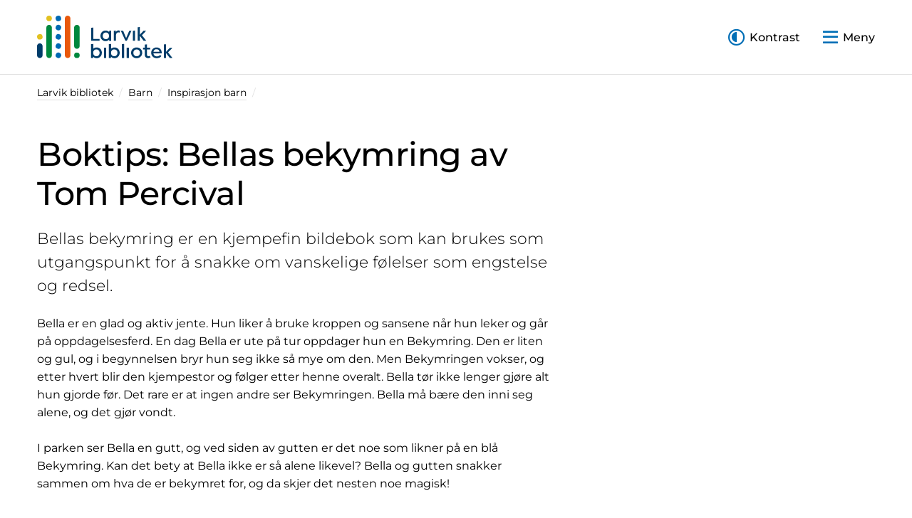

--- FILE ---
content_type: text/html; charset=utf-8
request_url: https://bibliotek.larvik.kommune.no/barn/inspirasjon-barn/boktips-bellas-bekymring-av-tom-percival/
body_size: 10676
content:

<!DOCTYPE html>
<html lang="no">
<!-- BEGIN HEAD -->
<head>
    


        <script src="https://cdn.usefathom.com/script.js" data-site="QPWGSTOT" defer></script>

    <meta charset="utf-8" />
    <meta name="viewport" content="width=device-width, initial-scale=1, shrink-to-fit=no">
    <meta content="Boktips: Bellas bekymring av Tom Percival" name="description" />
    <meta http-equiv="x-ua-compatible" content="ie=edge">
    <title>Larvik bibliotek</title>
    <link rel="preload" as="font" type="font/woff2" href="/fonts/montserrat-v23-latin-regular.woff2" crossorigin>
    <link rel="preload" as="font" type="font/woff2" href="/fonts/montserrat-v23-latin-300.woff2" crossorigin>
    <link rel="preload" as="font" type="font/woff2" href="/fonts/montserrat-v23-latin-500.woff2" crossorigin>
    <link rel="preload" as="font" type="font/woff2" href="/fonts/montserrat-v23-latin-600.woff2" crossorigin>
    <link rel="preload" as="font" type="font/woff2" href="/fonts/montserrat-v23-latin-300italic.woff2" crossorigin>
    <link rel="preload" as="font" type="font/woff2" href="/fonts/montserrat-v23-latin-italic.woff2" crossorigin>
    

    
    <meta property="og:title" content="Boktips: Bellas bekymring av Tom Percival" />
    <meta property="og:description" content="Bellas bekymring er en kjempefin bildebok som kan brukes som utgangspunkt for &#xE5; snakke om vanskelige f&#xF8;lelser som engstelse og redsel." />
    <meta property="og:image" content="https://bibliotek.larvik.kommune.no/media/hvplzsoo/helga-anbefaler-9.png" />
    <meta property="og:url" content="https://bibliotek.larvik.kommune.no/barn/inspirasjon-barn/boktips-bellas-bekymring-av-tom-percival/" />


    
    
    



    
    <!-- BEGIN MAINSITE CSS -->
    <script>
        !function(){const e=localStorage.getItem("theme");null!==e&&(document.documentElement.className=e)}();
    </script>
    <link href="/css/main.min.css?v=DKssHeDxWlHq7Alr1JslI2QOY7ZCaBkhnBBJGB3p4_U" rel="stylesheet" />
    <!-- END MAINSITE CSS -->
    <!-- END GLOBAL MANDATORY STYLES -->

    <!-- BEGIN PAGE LEVEL PLUGINS -->
    
    <!-- END PAGE LEVEL PLUGINS -->
    <!-- BEGIN PAGE LEVEL STYLES -->
    
    <!-- END PAGE LEVEL STYLES -->
    </head>
<!-- END HEAD -->
<body class="">
    <!-- BEGIN HEADER -->
    
<header id="siteHeader" class="site-header site-header-library">
    <a id="skipLink" href="#mainContent" class="skip-link" accesskey="s">Til hovedinnhold</a>
    <div class="container">
        


        <div class="d-flex justify-content-between">
            <div class="logo" style="">
                <a href="/">
                    <svg id="logo" xmlns="http://www.w3.org/2000/svg" width="473" height="150" viewBox="0 0 473 150"><g id="logo-symbol"><circle cx="42.13" cy="9.65" r="9.65" fill="#e2c121"></circle><circle cx="74.54" cy="9.65" r="9.65" transform="translate(-.22 17.38) rotate(-13.28)" fill="#0069b3"></circle><path d="M116.6,9.65C116.6,4.32,112.28,0,106.95,0s-9.46,4.14-9.63,9.31h-.04V139.03h.04c0,.09-.01,.17-.01,.26,0,5.33,4.32,9.65,9.65,9.65s9.65-4.32,9.65-9.65c0-.27-.02-.54-.04-.8v-30.81c.02-.26,.04-.53,.04-.8s-.02-.54-.04-.8v-30.95c.02-.26,.04-.53,.04-.8s-.02-.54-.04-.8v-30.81c.02-.26,.04-.53,.04-.8s-.02-.54-.04-.8V10.45c.02-.26,.04-.53,.04-.8Z" fill="#e9580c"></path><path d="M51.78,41.92c0-5.33-4.32-9.65-9.65-9.65s-9.65,4.32-9.65,9.65c0,.07,0,.13,.01,.2h-.07v96.91h.07c0,.09-.01,.17-.01,.26,0,5.33,4.32,9.65,9.65,9.65s9.65-4.32,9.65-9.65c0-.38-.03-.75-.07-1.12v-30.17c.04-.37,.07-.74,.07-1.12s-.03-.75-.07-1.12v-30.31c.04-.37,.07-.74,.07-1.12s-.03-.75-.07-1.12v-30.17c.04-.37,.07-.74,.07-1.12Z" fill="#00883e"></path><circle cx="74.54" cy="41.92" r="9.65" transform="translate(7.29 94.74) rotate(-67.5)" fill="#0069b3"></circle><circle cx="9.66" cy="74.33" r="9.65" transform="translate(-11.78 2.51) rotate(-9.22)" fill="#e2c121"></circle><circle cx="74.54" cy="74.33" r="9.65" transform="translate(-22.66 114.75) rotate(-67.5)" fill="#0069b3"></circle><path d="M148.87,74.33c0-.32-.02-.63-.05-.95v-30.52c.03-.31,.05-.63,.05-.95s-.02-.63-.05-.95v-.51h-.07c-.71-4.64-4.7-8.19-9.53-8.19s-8.82,3.56-9.53,8.19h-.16V107.3h.06c.22,5.14,4.44,9.23,9.63,9.23s9.65-4.32,9.65-9.65c0-.32-.02-.63-.05-.95v-30.66c.03-.31,.05-.63,.05-.95Z" fill="#00883e"></path><path d="M19.31,106.88c0-5.33-4.32-9.65-9.65-9.65S.17,101.4,.02,106.6h-.02v32.43H.02c0,.09-.01,.17-.01,.26,0,5.33,4.32,9.65,9.65,9.65s9.65-4.32,9.65-9.65c0-.14-.01-.27-.02-.4v-31.61c0-.13,.02-.27,.02-.4Z" fill="#003d6a"></path><circle cx="74.54" cy="106.88" r="9.65" transform="translate(-52.73 134.84) rotate(-67.5)" fill="#0069b3"></circle><circle cx="74.54" cy="139.29" r="9.65" transform="translate(-82.67 154.85) rotate(-67.5)" fill="#0069b3"></circle><circle cx="139.22" cy="139.29" r="9.65" fill="#00883e"></circle></g><path id="logo-text" d="M313.67,88.38h-4.83l-16.05-34.95,.36-.57h7.53l10.58,25.86,11.08-25.86h6.96l.35,.57-15.98,34.95Zm-95.5-6.68h-21.31V42.21l-.57-.43-3.59,.43-3.73,.44v45.73h29.2v-6.68Zm141.17-10.59l1.43,1.85,11.86,15.42h8.52l.28-.57-14.99-19.04,14.56-15.34-.35-.57h-8.38l-12.93,13.94v-26.45l-.57-.43-7.18,.85v47.6h7.74v-17.27Zm98.43,58.01l14.56-15.34-.35-.57h-8.38l-12.93,13.94v-26.45l-.57-.43-7.18,.85v47.6h7.74v-17.27l1.43,1.85,11.86,15.42h8.52l.28-.57-14.99-19.04Zm-218.27-39.61c-10.51,0-17.9-8.24-17.9-18.61s7.39-18.61,17.9-18.61c5.04,0,9.31,1.92,12.43,5.04v-4.15l6.25-.74,.57,.43v35.79h-6.82v-4.33c-3.13,3.2-7.46,5.19-12.43,5.19Zm1.07-6.75c6.04,0,11.08-4.12,11.08-11.86s-5.11-11.86-11.08-11.86c-6.82,0-11.22,5.33-11.22,11.86s4.4,11.86,11.22,11.86Zm43.98-30.75c-4.19,0-7.46,2.13-9.59,5.54v-4.69h0l-.57-.43-3.59,.43-2.66,.32v35.2h7.74v-19.68c0-5.68,3.05-9.87,7.88-9.87,1.49,0,2.77,.14,3.91,.85l.64-.28,1.92-5.68-.36-.57c-1.63-.78-3.34-1.14-5.33-1.14Zm57.75,.85l-.57-.43-3.59,.43-3.52,.42h0v35.1h7.67V52.86Zm-115.88,77.69c0,10.51-7.49,18.86-18.07,18.86-5.25,0-9.5-2.16-12.52-5.4v4.53h-7.05v-48.22l7.27-.86,.58,.43v16.05c3.1-2.66,7.13-4.25,11.73-4.25,10.65,0,18.07,8.28,18.07,18.86Zm-7.85,0c0-6.62-4.39-12.02-11.3-12.02-6.12,0-11.23,4.17-11.23,12.02s5.04,12.02,11.23,12.02c6.91,0,11.3-5.4,11.3-12.02Zm15.4,17.99h7.77v-35.99h-7.77v35.99Zm54.78-17.99c0,10.51-7.49,18.86-18.07,18.86-5.25,0-9.5-2.16-12.52-5.4v4.53h-7.05v-48.22l7.27-.86,.58,.43v16.05c3.09-2.66,7.13-4.25,11.73-4.25,10.65,0,18.07,8.28,18.07,18.86Zm-7.85,0c0-6.62-4.39-12.02-11.3-12.02-6.12,0-11.23,4.17-11.23,12.02s5.04,12.02,11.23,12.02c6.91,0,11.3-5.4,11.3-12.02Zm15.4-30.23v48.22h7.77v-48.66l-.58-.43-7.2,.86Zm16.92,48.22h7.77v-35.99h-7.77v35.99Zm54.27-17.99c0,10.72-8.28,18.86-19.51,18.86s-19.43-8.13-19.43-18.86,8.28-18.86,19.43-18.86,19.51,8.13,19.51,18.86Zm-7.85,0c0-6.91-4.82-12.02-11.66-12.02s-11.59,5.11-11.59,12.02,4.82,12.02,11.59,12.02,11.66-5.11,11.66-12.02Zm33.76,10.44c-1.08,1.08-2.81,1.66-4.1,1.66-3.09,0-5.11-1.73-5.11-6.05v-17.92h10.94v-6.12h-10.94v-11.3l-.58-.43-7.27,.86v10.87h-6.12v6.12h6.12v18.43c0,8.35,5.26,12.31,11.88,12.31,3.1,0,5.83-1.01,7.92-2.66l.22-.65-2.3-4.82-.65-.29Zm36.85-24.33c3.31,3.24,5.33,7.92,5.33,13.32,0,1.01-.07,1.87-.21,2.52h-28.72c.58,6.98,5.9,10.65,11.8,10.65,3.96,0,8.57-1.58,11.23-4.75h.65l3.96,3.6v.58c-3.81,4.82-10.51,6.84-16.05,6.84-10.44,0-19.36-7.13-19.36-18.79,0-10.87,7.85-18.93,18.57-18.93,5.18,0,9.57,1.8,12.81,4.97Zm-2.45,10.44c-.36-2.59-1.37-4.75-2.88-6.26-1.87-1.94-4.46-3.02-7.63-3.02-5.69,0-9.72,3.6-10.58,9.29h21.09Z" fill="#003d6a"></path></svg>
                    <span class="visually-hidden">Startsiden</span>
                </a>
            </div>
            <div class="site-toolbar align-self-center">
                <a class="site-tool site-tool-contrast d-none d-lg-inline-block" id="siteContrastToggle" href="#" role="button">
                    <span>Kontrast</span>
                </a>
                <a class="site-tool site-tool-menu collapsed" id="siteMenuToggle" href="#siteMenu" data-bs-toggle="collapse" aria-expanded="false" aria-controls="siteMenu" role="button" aria-label="Åpne Lukke meny">
                    <span class="d-none d-sm-inline">Meny</span>
                </a>
            </div>
        </div>
    </div>
</header>
    <!-- END HEADER -->
    <!-- BEGIN: COLLAPSE MENU + SEARCHBAR -->
    <div id="siteToolbarContent" class="site-toolbar-content">
    <div class="toolbar-drawer">
        <nav id="siteMenu" class="site-menu collapse" data-bs-parent="#siteToolbarContent" aria-labelledby="siteMenuHeading">
            <div class="container">
                <h2 id="siteMenuHeading" class="sr-only">Meny</h2>
                <div class="site-mobile-tools d-lg-none">
                    <div class="row">
                        <div class="col">
                            <div class="block">
                                <div class="list-group list-group-flush">
                                    <a class="list-group-item" href="#" id="siteContrastMobileToggle" role="button"><i class="fal fa-adjust me-2"></i>Endre kontrast</a>
                                </div>
                            </div>
                        </div>
                    </div>
                </div>
                <div class="row">
                     <div class="col-lg-4">
                        <div class="block menu-section">
                            <h2 class="block-title d-none d-lg-block">Inspirasjon</h2>
                            <a class="menu-section-toggle d-lg-none" href="#" aria-haspopup="true" aria-controls="8e0507e7-6539-4ca0-bd60-45f972cbd0db" aria-expanded="false" role="button">
                                Inspirasjon<i class="far fa-chevron-down"></i>
                            </a>
                            <div id="8e0507e7-6539-4ca0-bd60-45f972cbd0db" class="list-group list-group-flush">
                                    <a class="list-group-item" href="/barn/">Barn</a>
                                    <a class="list-group-item" href="/ungdom/">Ungdom</a>
                                    <a class="list-group-item" href="/voksne/">Voksne</a>
                                    <a class="list-group-item" href="/endelig-loerdag/">Endelig l&#xF8;rdag!</a>
                            </div>
                        </div>
                    </div>
                     <div class="col-lg-4">
                        <div class="block menu-section">
                            <h2 class="block-title d-none d-lg-block">V&#xE5;re tjenester</h2>
                            <a class="menu-section-toggle d-lg-none" href="#" aria-haspopup="true" aria-controls="55ec9c3e-ebed-4217-bf4d-98bd3b4c3fb5" aria-expanded="false" role="button">
                                V&#xE5;re tjenester<i class="far fa-chevron-down"></i>
                            </a>
                            <div id="55ec9c3e-ebed-4217-bf4d-98bd3b4c3fb5" class="list-group list-group-flush">
                                    <a class="list-group-item" href="/vaare-bibliotek-og-tjenester/digitale-medier-og-tjenester/">Digitale medier og tjenester</a>
                                    <a class="list-group-item" href="/vaare-tjenester/for-barn/">For barn</a>
                                    <a class="list-group-item" href="/vaare-tjenester/formidling/">Formidling</a>
                                    <a class="list-group-item" href="/det-skjer/">Det skjer</a>
                                    <a class="list-group-item" href="/vaare-tjenester/laane/">Alt om V&#xE5;re tjenester</a>
                            </div>
                        </div>
                    </div>
                     <div class="col-lg-4">
                        <div class="block menu-section">
                            <h2 class="block-title d-none d-lg-block">Biblioteket</h2>
                            <a class="menu-section-toggle d-lg-none" href="#" aria-haspopup="true" aria-controls="6b2cfff4-8ae6-497a-a544-5c347971e8b5" aria-expanded="false" role="button">
                                Biblioteket<i class="far fa-chevron-down"></i>
                            </a>
                            <div id="6b2cfff4-8ae6-497a-a544-5c347971e8b5" class="list-group list-group-flush">
                                    <a class="list-group-item" href="/vaare-bibliotek-og-tjenester/">V&#xE5;re bibliotek og tjenester</a>
                                    <a class="list-group-item" href="/vaare-bibliotek-og-tjenester/ansatte/">Ansatte</a>
                                    <a class="list-group-item" href="/vaare-bibliotek-og-tjenester/larvik-bibliotek/">Larvik bibliotek</a>
                                    <a class="list-group-item" href="/vaare-bibliotek-og-tjenester/larvik-bibliotek-avdeling-stavern/">Larvik bibliotek avdeling Stavern</a>
                                    <a class="list-group-item" href="/vaare-bibliotek-og-tjenester/larvik-bibliotek-avdeling-lardal/">Larvik bibliotek avdeling Lardal</a>
                            </div>
                        </div>
                    </div>
                </div>
                <div class="row">
                    <div class="col">
                        <div class="site-menu-footer">
                            <a class="btn btn-link mt-2 m-md-0" id="siteMenuClose" href="#" role="button">
                                <i class="far fa-times" data-fa-transform="up-1"></i>
                                <span class="ms-1">Lukk</span>
                            </a>
                        </div>
                    </div>
                </div>
            </div>
        </nav>
    </div>
    <div class="toolbar-drawer">
        <div id="siteSearchBar" class="site-searchbar collapse" data-bs-parent="#siteToolbarContent" aria-labelledby="siteSearchBarHeading">
            <div class="container">
                <h2 id="siteSearchBarHeading" class="sr-only">Søk</h2>
                <div class="row justify-content-lg-center">
                    <div class="col-lg-8">
                        <div class="input-group input-group-lg">
                            <input type="text" class="form-control" placeholder="Søk etter bok, musikk eller film i bibliotekbasen" id="siteSearch" aria-label="Search for...">
                            <button class="btn btn-primary" type="button" id="btnSiteSearch"><i class="far fa-search"></i><span class="sr-only">Søk</span></button>
                        </div>
                    </div>
                </div>
            </div>
        </div>
    </div>
</div>
<div id="siteBgOverlay" class="site-bg-overlay"></div>

    <!-- END: COLLAPSE MENU + SEARCHBAR -->
    <!-- BEGIN CONTENT -->
    <main id="mainContent">
        
<section class="breadcrumbs">
    <div class="container">
        


<ol class="breadcrumb d-none d-lg-flex">
        <li class="breadcrumb-item"><a href="/">Larvik bibliotek</a></li>
        <li class="breadcrumb-item"><a href="/barn/">Barn</a></li>
        <li class="breadcrumb-item"><a href="/barn/inspirasjon-barn/">Inspirasjon barn</a></li>
</ol>
<a class="breadcrumb-previous d-lg-none" href="/barn/inspirasjon-barn/"><i class="fal fa-chevron-left me-2"></i>Inspirasjon barn</a>
    </div>
</section>
<article class="article">
    <div class="container">
        <div class="row">
            <div class="col col-lg-8 article-header">
                <h1>Boktips: Bellas bekymring av Tom Percival</h1>
                <div class="article-byline d-lg-none">
                    <div class="btn-group article-tools" role="group" aria-label="Verktøylinje">
                        <button class="btn btn-tool ps-0" type="button" data-bs-toggle="collapse" data-bs-target="#tocCollapse" aria-expanded="false" aria-controls="tocCollapse">
                            <i class="fal fa-list me-2"></i><span>Innhold</span>
                        </button>
                    </div>
                </div>
            </div>
        </div>
        <div class="row">
            <div class="col-12 col-lg-4 order-lg-2 article-aside">
                <div class="article-toc collapse" id="tocCollapse">
                    <div class="block block-boxed">
                        <h2 class="block-title">Innhold</h2>
                        <div class="list-group list-group-flush list-group-expand icon-list" id="toc">
                        </div>
                    </div>
                </div>
            </div>
            <div class="col-12 col-lg-8 order-lg-1 pt-lg-0 article-content" id="articleContent">
                    <div class="ingress">
                        <p>Bellas bekymring er en kjempefin bildebok som kan brukes som utgangspunkt for &#xE5; snakke om vanskelige f&#xF8;lelser som engstelse og redsel.</p>
                    </div>
                            
                            <p>Bella er en glad og aktiv jente. Hun liker å bruke kroppen og sansene når hun leker og går på oppdagelsesferd. En dag Bella er ute på tur oppdager hun en Bekymring. Den er liten og gul, og i begynnelsen bryr hun seg ikke så mye om den. Men Bekymringen vokser, og etter hvert blir den kjempestor og følger etter henne overalt. Bella tør ikke lenger gjøre alt hun gjorde før. Det rare er at ingen andre ser Bekymringen. Bella må bære den inni seg alene, og det gjør vondt. </p>
                            <p>I parken ser Bella en gutt, og ved siden av gutten er det noe som likner på en blå Bekymring. Kan det bety at Bella ikke er så alene likevel? Bella og gutten snakker sammen om hva de er bekymret for, og da skjer det nesten noe magisk!</p>
                            <p>Percival viser helt konkret hvordan det hjelper å dele vanskelige følelser med andre. Han har valgt å illustrere Bekymringene i boka som en gul og en blå dott. Bekymringene har svarte øyenbryn og øyne som ser triste ut hele tiden. Bellas bekymring tar mer og mer plass på boksidene, og alt rundt henne blir mørkere og mørkere. Men etter at Bella har truffet gutten blir både hennes og hans Bekymring bitteliten, og barna leker sammen i en regnbue av farger.</p>
                            <p>Andre bøker som handler om å overvinne engstelse og redsel:</p>
                                    <div class="block">
            <div class="list-group list-group-flush list-group-expand icon-list">
                    <a class="list-group-item" href="https://larvik.bib.no/cgi-bin/m2?tnr=311540" target="_blank"><i class="fal fa-external-link-square" aria-hidden="true"></i><span>&#xC5;sa G&#xE5;s av Danny Baker</span></a>
                    <a class="list-group-item" href="https://larvik.bib.no/cgi-bin/m2?tnr=333679" target="_blank"><i class="fal fa-external-link-square" aria-hidden="true"></i><span>Vesle Kanin ikke p&#xE5; villspor av John Bond </span></a>
                    <a class="list-group-item" href="https://larvik.bib.no/cgi-bin/m2?tnr=317872" target="_blank"><i class="fal fa-external-link-square" aria-hidden="true"></i><span>Ulveskogen av Nora Brech</span></a>
                    <a class="list-group-item" href="https://larvik.bib.no/cgi-bin/m2?tnr=203860" target="_blank"><i class="fal fa-external-link-square" aria-hidden="true"></i><span>Det skumleste av alt av Debi Gliori</span></a>
                    <a class="list-group-item" href="https://larvik.bib.no/cgi-bin/m2?tnr=313387" target="_blank"><i class="fal fa-external-link-square" aria-hidden="true"></i><span>Johannes Jensen tar nattoget av Henrik Hovland ; tegninger: Torill Kove</span></a>
                    <a class="list-group-item" href="https://larvik.bib.no/cgi-bin/m2?tnr=332715" target="_blank"><i class="fal fa-external-link-square" aria-hidden="true"></i><span>  Nattsvermerne av Sunniva Sunde Krogseth</span></a>
                    <a class="list-group-item" href="https://larvik.bib.no/cgi-bin/m2?tnr=320500" target="_blank"><i class="fal fa-external-link-square" aria-hidden="true"></i><span>  Jeg er ikke (veldig) m&#xF8;rkeredd av Anna Milbourne</span></a>
                    <a class="list-group-item" href="https://larvik.bib.no/cgi-bin/m2?tnr=246869" target="_blank"><i class="fal fa-external-link-square" aria-hidden="true"></i><span> Skyggen av Veronica Salinas</span></a>
                    <a class="list-group-item" href="https://larvik.bib.no/cgi-bin/m2?tnr=333680" target="_blank"><i class="fal fa-external-link-square" aria-hidden="true"></i><span>Bestevenner t&#xF8;r alt av Ingrid og Dieter Schubert</span></a>
            </div>
        </div>


                <!-- Start: fixed element contacts -->
                <!-- End: fixed element contacts -->
            </div>
        </div>
        <div class="row">
            <div class="col-12 col-lg-8 article-footer">
                <div class="d-flex justify-content-between align-items-start mt-3 pt-2 gap-3 border-top">
                    <ul class="list-inline mb-0">
                            <li class="list-inline-item me-4"><span class="text-medium">Publisert: </span><time datetime="2022-06-02">02.06.2022</time></li>
                        <li class="list-inline-item"><span class="text-medium">Oppdatert: </span><time datetime="2023-08-10">10.08.2023</time></li>
                    </ul>
                    <div class="btn-group article-tools" role="group" aria-label="Verktøylinje">
                        <div class="btn-group" role="group">
                            <button id="btnGroupShareDrop" type="button" class="btn btn-tool text-nowrap" data-bs-toggle="dropdown" aria-haspopup="true" aria-expanded="false">
                                <i class="fal fa-share-alt me-2" data-fa-transform="up-1"></i><span>Del</span>
                            </button>
                            <div class="dropdown-menu" aria-labelledby="btnGroupShareDrop">
    <a class="dropdown-item" href="https://www.facebook.com/share.php?u=https://bibliotek.larvik.kommune.no/barn/inspirasjon-barn/boktips-bellas-bekymring-av-tom-percival/" target="_blank"><i class="fab fa-facebook me-2" data-fa-transform="up-1"></i>Facebook</a>
    <a class="dropdown-item" href='https://twitter.com/home?status=Boktips: Bellas bekymring av Tom Percival https://bibliotek.larvik.kommune.no/barn/inspirasjon-barn/boktips-bellas-bekymring-av-tom-percival/' target="_blank"><i class="fab fa-twitter me-2" data-fa-transform="up-1"></i>Twitter</a>
    <a class="dropdown-item" href="https://www.linkedin.com/shareArticle?mini=true&url=https://bibliotek.larvik.kommune.no/barn/inspirasjon-barn/boktips-bellas-bekymring-av-tom-percival/&title=Boktips: Bellas bekymring av Tom Percival&summary=Bellas bekymring er en kjempefin bildebok som kan brukes som utgangspunkt for &#xE5; snakke om vanskelige f&#xF8;lelser som engstelse og redsel.&source=Larvik kommune" target="_blank"><i class="fab fa-linkedin me-2" data-fa-transform="up-1"></i>LinkedIn</a>
    <a class="dropdown-item" href="mailto:?subject=Boktips: Bellas bekymring av Tom Percival&body=Bellas bekymring er en kjempefin bildebok som kan brukes som utgangspunkt for &#xE5; snakke om vanskelige f&#xF8;lelser som engstelse og redsel. https://bibliotek.larvik.kommune.no/barn/inspirasjon-barn/boktips-bellas-bekymring-av-tom-percival/"><i class="fal fa-envelope me-2" data-fa-transform="up-1"></i>Epost</a>
</div>

                        </div>
                    </div>
                </div>
            </div>
        </div>
    </div>
</article>



    </main>
    <!-- END CONTENT -->
    <!-- BEGIN FOOTER -->
    <footer>
    <div class="container">
        <div class="row">           
                <div class="col-sm-6 col-lg-3">
                    <div class="block">
        <h2 class="block-title">Larvik</h2>
        <ul class="list-bordered">
                <li>
                        <span class="list-item-label">Telefon</span>
33 17 10 50
                </li>
                <li>
                        <span class="list-item-label">E-post</span>
    <a href="mailto:larvik.bibliotek@larvik.kommune.no" title="mailto:larvik.bibliotek@larvik.kommune.no">
        Send e-post
        <i class="fal fa-angle-right ms-1"></i>
    </a>

                </li>
                <li>
                        <a href="/vaare-bibliotek-og-tjenester/larvik-bibliotek/" title="Larvik bibliotek">
        &#xC5;pningstider i Larvik
        <i class="fal fa-angle-right ms-1"></i>
    </a>

                </li>
                <li>
                        <a href="/vaare-bibliotek-og-tjenester/bokbiten-kafe/" title="Bokbiten kaf&#xE9;">
        Bokbiten kaf&#xE9;
        <i class="fal fa-angle-right ms-1"></i>
    </a>

                </li>
        </ul>
</div>
                </div>
                <div class="col-sm-6 col-lg-3">
                    <div class="block">
        <h2 class="block-title">Stavern</h2>
        <ul class="list-bordered">
                <li>
                        <span class="list-item-label">Telefon</span>
33 17 10 50
                </li>
                <li>
                        <span class="list-item-label">E-post</span>
    <a href="mailto:stavern.bibliotek@larvik.kommune.no" title="mailto:stavern.bibliotek@larvik.kommune.no">
        Send e-post
        <i class="fal fa-angle-right ms-1"></i>
    </a>

                </li>
                <li>
                        <a href="/vaare-bibliotek-og-tjenester/larvik-bibliotek-avdeling-stavern/" title="Larvik bibliotek avdeling Stavern">
        &#xC5;pningstider i Stavern
        <i class="fal fa-angle-right ms-1"></i>
    </a>

                </li>
        </ul>
</div>
                </div>
                <div class="col-sm-6 col-lg-3">
                    <div class="block">
        <h2 class="block-title">Lardal</h2>
        <ul class="list-bordered">
                <li>
                        <span class="list-item-label">Telefon</span>
33 17 10 50
                </li>
                <li>
                        <span class="list-item-label">E-post</span>
    <a href="mailto:lardal.bibliotek@larvik.kommune.no" title="mailto:lardal.bibliotek@larvik.kommune.no">
        Send e-post
        <i class="fal fa-angle-right ms-1"></i>
    </a>

                </li>
                <li>
                        <a href="/vaare-bibliotek-og-tjenester/larvik-bibliotek-avdeling-lardal/" title="Larvik bibliotek avdeling Lardal">
        &#xC5;pningstider i Lardal
        <i class="fal fa-angle-right ms-1"></i>
    </a>

                </li>
        </ul>
</div>
                </div>
                <div class="col-sm-6 col-lg-3">
                    <div class="block">
        <h2 class="block-title">Lenker</h2>
        <ul class="list-bordered">
                <li>
                        <a href="https://www.larvik.kommune.no/administrasjon/informasjonskapsler/" target="_blank" title="Informasjonskapsler">
        Informasjonskapsler
        <i class="fal fa-angle-right ms-1"></i>
    </a>

                </li>
                <li>
                        <a href="/media/7221/personvernerklaering-larvik-bibliotek.pdf" target="_blank" title="Personvernerkl&#xE6;ring Larvik Bibliotek">
        Personvernerkl&#xE6;ring
        <i class="fal fa-angle-right ms-1"></i>
    </a>

                </li>
                <li>
                        <a href="https://www.larvik.kommune.no/administrasjon/tilgjengelighetserklaeringer/" target="_blank" title="Tilgjengelighetserkl&#xE6;ringer">
        Tilgjengelighetserkl&#xE6;ringer
        <i class="fal fa-angle-right ms-1"></i>
    </a>

                </li>
                <li>
                        <a href="/vaare-bibliotek-og-tjenester/ansatte/" target="_blank" title="Ansatte">
        V&#xE5;re ansatte
        <i class="fal fa-angle-right ms-1"></i>
    </a>

                </li>
                <li>
                        <a href="mailto:rigmor.haug@larvik.kommune.no" title="mailto:rigmor.haug@larvik.kommune.no">
        Send e-post til webansvarlig
        <i class="fal fa-angle-right ms-1"></i>
    </a>

                </li>
                <li>
                        <span class="list-item-label mb-1">F&#xF8;lg oss i sosiale medier</span>
    <a href="https://www.facebook.com/larvikbibliotek/" class="me-2" target="_blank" rel="noopener" title="Følg oss på Facebook"><span class="sr-only">Følg oss på Facebook</span><i class="fab fa-facebook fa-2x" aria-hidden="true"></i></a>
    <a href="https://www.instagram.com/larvikbibliotek/" class="me-2" rel="noopener" target="_blank" title="Følg oss på Instagram"><span class="sr-only">Følg oss på Instagram</span><i class="fab fa-instagram fa-2x" aria-hidden="true"></i></a>

                </li>
        </ul>
</div>
                </div>
        </div>
    </div>
        <div class="footer-btm">
            <svg xmlns="http://www.w3.org/2000/svg" width="200" height="128" viewBox="0 0 200 128" class="footer-gfx" aria-hidden="true">
                <defs>
                    <linearGradient id="footer-gfx-gradient" x1="-19.31" y1="33.44" x2="186.12" y2="152.04" gradientUnits="userSpaceOnUse">
                        <stop offset=".05" stop-color="#006eb6" class="footer-gfx-gradient-1" />
                        <stop offset=".93" stop-color="#194976" class="footer-gfx-gradient-2" />
                    </linearGradient>
                </defs>
                <path fill="#004674" d="M36 0h128v32H36z" class="footer-gfx-bg" />
                <path d="M200 122.29 97.73 20C77.71 0 49.39 0 49.39 0H0v128h200Z" fill="url(#footer-gfx-gradient)" />
                <path d="M0 122.33V128h200V0h-49.29s-28.38 0-48.45 20.07Z" fill="#006eb6" class="footer-gfx-fg" />
            </svg>
        </div>
</footer>
<a id="scrollToTop" href="#" class="scroll-to-top rounded-circle" title="Til toppen">
    <span class="far fa-arrow-up"></span>
    <span class="sr-only">Til toppen</span>
</a>
    <!-- END FOOTER -->
    <!-- BEGIN CORE PLUGINS -->
    <script src="/js/jquery.min.js"></script>
    <script src="/js/bootstrap.bundle.min.js?v=I36DFhv-CYy-_bPtLsadSn8s4Xok98qhTZ8K5dwKgpE"></script>
    <script src="/js/main.bundle.js?v=fJO9tfFgPTd3qkNxBxm6uzX6_srUB8Hi-Pv3HvLY5KQ"></script>
    <!-- END SUBSITE PLUGINS -->
    <script type="text/javascript">
    function DoSiteSearch() {
        var data = "mode=vt&st=p&publikumskjema=1&indekssok_kval=&pubsok_kval_0=&pubsok_txt_0=" + $("#siteSearch").val();
        $.post("https://larvik.bib.no/cgi-bin/m2", data)
            .done(function (res) {
            });
    }

    $(document).ready(function () {
        $("#siteSearch").keypress(function (event) {
            if (event.which == 13) {
                DoSiteSearch();
            }
        });
        $("#btnSiteSearch").click(function (event) {
            DoSiteSearch();
        });

        $("#siteChat,#siteChatMobile").click(function (event) {
            event.preventDefault();
            window.open("https://login.edialog24.com/chattemplate/Larvik_Text/index.html", "Larvik kommune chat", "width=600,height=800,top=10,left=10")
        });

        
    });
    </script>

    
     <!-- BEGIN PIWIK -->
    <script type="text/javascript">
(function(window, document, dataLayerName, id) {
window[dataLayerName]=window[dataLayerName]||[],window[dataLayerName].push({start:(new Date).getTime(),event:"stg.start"});var scripts=document.getElementsByTagName('script')[0],tags=document.createElement('script');
function stgCreateCookie(a,b,c){var d="";if(c){var e=new Date;e.setTime(e.getTime()+24*c*60*60*1e3),d="; expires="+e.toUTCString()}document.cookie=a+"="+b+d+"; path=/"}
var isStgDebug=(window.location.href.match("stg_debug")||document.cookie.match("stg_debug"))&&!window.location.href.match("stg_disable_debug");stgCreateCookie("stg_debug",isStgDebug?1:"",isStgDebug?14:-1);
var qP=[];dataLayerName!=="dataLayer"&&qP.push("data_layer_name="+dataLayerName),isStgDebug&&qP.push("stg_debug");var qPString=qP.length>0?("?"+qP.join("&")):"";
tags.async=!0,tags.src="//bibliotek.containers.piwik.pro/"+id+".js"+qPString,scripts.parentNode.insertBefore(tags,scripts);
!function(a,n,i){a[n]=a[n]||{};for(var c=0;c<i.length;c++)!function(i){a[n][i]=a[n][i]||{},a[n][i].api=a[n][i].api||function(){var a=[].slice.call(arguments,0);"string"==typeof a[0]&&window[dataLayerName].push({event:n+"."+i+":"+a[0],parameters:[].slice.call(arguments,1)})}}(i[c])}(window,"ppms",["tm","cm"]);
})(window, document, 'dataLayer', '755750cb-b2bd-4789-b864-8b7d39e92f9f');
</script><noscript><iframe src="//bibliotek.containers.piwik.pro/755750cb-b2bd-4789-b864-8b7d39e92f9f/noscript.html" height="0" width="0" style="display:none;visibility:hidden"></iframe></noscript>
<!-- END PIWIK -->


    <!-- BEGIN PAGE LEVEL SCRIPTS -->
    
    <script>
        // Generate table of contents
        let tocArray = [];
        let headingIdPrefix = 'index';
        let headingId = 0;
        const articleContent = document.getElementById('articleContent');
        const headings = articleContent.querySelectorAll('h2:not([class])');
        const tocContainer = document.getElementById('toc');    
        const tocCollapse = document.getElementById('tocCollapse');
        const btnTocCollapse = document.getElementById('btnTocCollapse');

        if (headings.length > 0) {
            headings.forEach(element => {
                element.setAttribute('id', headingIdPrefix + headingId);

                let link = document.createElement('a');
                link.setAttribute('class','list-group-item');
                link.setAttribute('href','#' + headingIdPrefix + headingId);

                let icon = document.createElement('i');
                icon.setAttribute('class','fal fa-bookmark');
                icon.setAttribute('aria-hidden', true);

                let title = document.createElement('span');
                title.innerText = element.innerText;

                link.appendChild(icon);
                link.appendChild(title);

                tocContainer.appendChild(link);

                headingId++;
            });
        }
        else {
            // Hide TOC if empty
            tocCollapse.style.setProperty('display', 'none', 'important');
            btnTocCollapse.style.setProperty('display', 'none', 'important');
        }
    </script>

    <!-- END PAGE LEVEL SCRIPTS -->
</body>
</html>